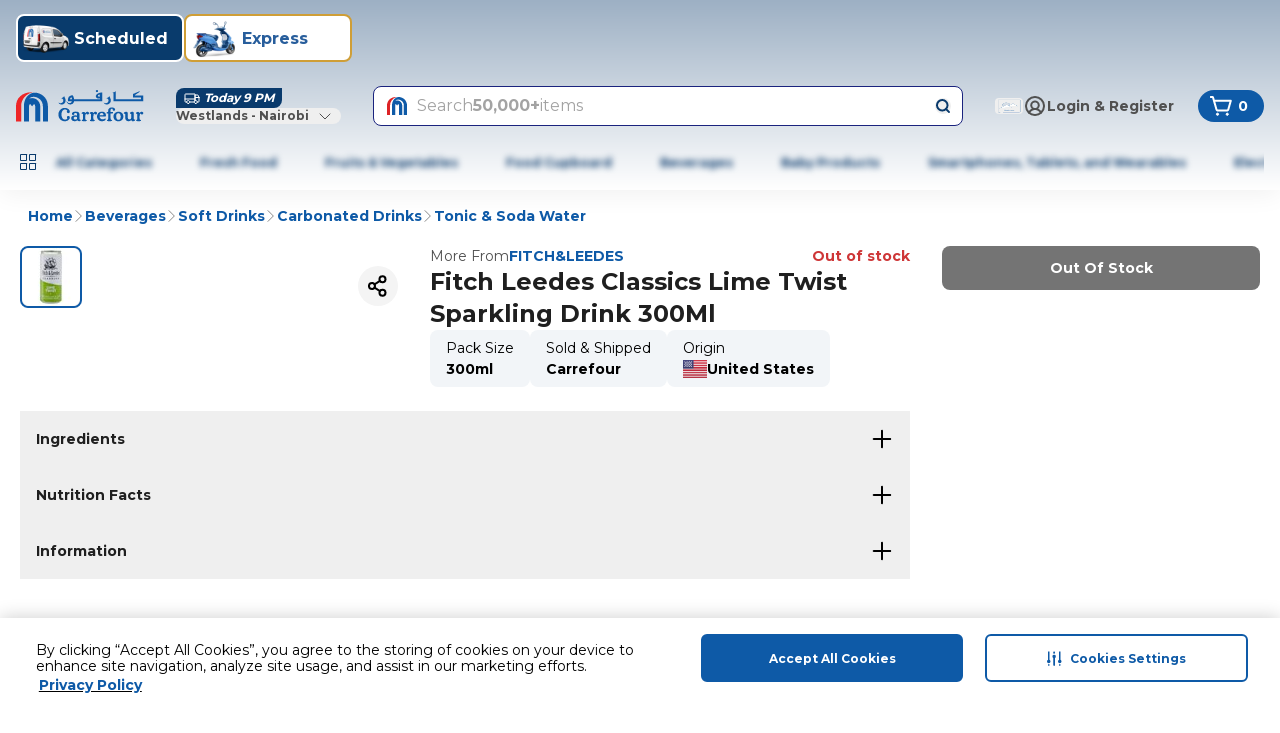

--- FILE ---
content_type: application/javascript
request_url: https://cdn.mafrservices.com/mafrp-web/_next/static/chunks/8278-13589181882f3514.js
body_size: 11435
content:
"use strict";(self.webpackChunk_N_E=self.webpackChunk_N_E||[]).push([[8278],{21032:function(e,t,a){var l,n;a.d(t,{N:function(){return l},Q:function(){return n}}),(l||(l={})).RichRelevanceProductCarousel="RichRelevanceProductCarousel",(n||(n={})).RichRelevanceProductCarousel="rr-product-carousel"},8278:function(e,t,a){a.d(t,{N:function(){return v}});var l=a(2406),n=a(54377),r=a(92622),o=a(7653),s=a(42624),i=a(403),c=a(92930),d=a(42810),m=a(84051),u=a(21032);let p=(e,t)=>(0,o.useMemo)(()=>{let a={},l={},n={};return{placementDataOfCarousel:e.flatMap(e=>{if("component_template"in e){let l=e.type;return[c.j.RR_FLEXI_COLLECTION,c.j.RR_PRODUCTS_CAROUSEL].includes(e.component_template.uid)?e.components.map(n=>{let{filters:r,placementId_web:o=""}=n,s={placement:(0,d.SH)(t,o)},i=e.component_template.uid===c.j.RR_PRODUCTS_CAROUSEL?l:"";return a[s.placement]=null!=i?i:"",r&&(s.filters=r),s}):[]}return[u.N.RichRelevanceProductCarousel,u.Q.RichRelevanceProductCarousel,m.e1.RRFlexiCollection,m.e1.TakeoverRRProductCarousel].includes(e.uid)?Array.isArray(e.componentDTO)?(e.uid.includes(m.e1.TakeoverRRProductCarousel)&&g(l,e,e.componentDTO[0].placementId||"",e.takeOverMetaData,e.uid),x(e.componentDTO,a,n,e.uid)):h(e.componentDTO.placementId||"",a,n,e.uid):[]}),placementIdToUidMap:n,productCardConfig:a,commonAdtechAnalyticsDataRecord:l}},[e,t]),x=(e,t,a,l)=>e.map(e=>{let{placementId:n="",filters:r}=e;return t[n]=s.xi.REGULAR,a&&l&&n&&(a[n]=l),{placement:n,filters:r}}),h=(e,t,a,l)=>(t[e]=s.xi.REGULAR,l&&e&&(a[e]=l),[{placement:e}]),g=(e,t,a,l,n)=>{a&&(e[a]={isSponsored:!!(null==l?void 0:l.isAdtech),sponsoredCampaignInfo:(0,i.NV)(t.analyticsTitle)||"",sponsoredAdType:(0,i.NV)(n)||""})};var f=a(65669);let v=function(e){let t=arguments.length>1&&void 0!==arguments[1]?arguments[1]:"",{productType:a=""}=(0,l.oG)(),{commonAdtechAnalyticsDataRecord:o={},placementDataOfCarousel:s,productCardConfig:i,placementIdToUidMap:c}=p(e,a),{screenName:d}=(0,f.H)(),{richRelevanceData:m,isLoading:u}=(0,n.uP)({commonAdtechAnalyticsDataRecord:o,placements:s,productType:a,productCardConfig:i,screenName:d,productIds:t,placementIdToUidMap:c});return{rrCarouselMapper:(0,r.Jl)(m),isLoading:u}}},95214:function(e,t,a){var l,n;a.d(t,{Z:function(){return l}}),(n=l||(l={})).GoToCartCtaClicked="go_to_cart_cta_clicked",n.OrderTrackingWidgetImpression="order_tracking_widget_impression",n.OrderTrackingWidgetClick="order_tracking_widget_click",n.OrderTrackingWidgetRemoved="order_tracking_widget_removed"},1938:function(e,t,a){a.d(t,{HF:function(){return r},LQ:function(){return s},TZ:function(){return l},ZM:function(){return n},hE:function(){return o}});let l="/api/v2/home/content",n="/v3/adtech/rmp/ads/home",r="/v3/adtech/rmp/ads/clp",o="/api/v5/products",s="/v1/post-order/order-history/consignments-tracker-components"},84051:function(e,t,a){a.d(t,{qo:function(){return eJ},e1:function(){return i},B5:function(){return eY},zb:function(){return eK}});var l,n,r,o,s,i,c,d=a(68342),m=a(21032),u=a(27573),p=a(7653),x=a(67095),h=a(54377),g=a(33915),f=a(14462),v=a(61210),y=a(403),b=a(34874),C=a(42624),N=a(25259);(l=o||(o={})).Scrollable="SCROLLABLE",l.Static="STATIC";var j=a(6214),k=a(65669),T=a(53859);let w=e=>{let{commonAdtechAnalyticsData:t={},componentDTO:a=[],title:l="",componentIndex:n=0,eventName:r=C.qo.ViewPromotion,eventAction:o=C.qo.PromotionImpression,uid:s}=e,{screenName:i,screenType:c}=(0,k.H)(),d=(0,T.K)(a,n,s,c,t),{onViewHandler:m}=(0,j.A)({analyticsProducts:d,title:(0,y.NV)(l),eventLabel:(0,y.NV)("".concat(s,"|").concat(n,"|").concat(l)),screenName:i,screenType:c,eventName:r,eventAction:o,commonProps:{component_type:(0,y.NV)(s)}});return{onViewHandler:m}},P=()=>{let{sendEvent:e}=(0,b.z$)(),{screenName:t,screenType:a}=(0,k.H)();return{handleSelectPromotionEvent:l=>{let{componentIndex:n,itemIndex:r,itemId:o,itemName:s,componentName:i,componentType:c,isSponsored:d=!1,sponsoredCampaignInfo:m="",sponsoredAdType:u=""}=l;e({event:C.qo.SelectPromotion,event_action:C.qo.PromotionClick,event_category:C.OZ.EnhancedECommerce,event_label:"".concat(a,"|").concat(n,"|").concat((0,y.NV)(i))},{screen_type:a,screen_name:t,component_type:(0,y.NV)(c),ecommerce:{creative_slot:n.toString(),promotion_id:o,promotion_name:(0,y.NV)(s),items:[{index:r,item_list_id:"".concat(a,"|").concat((0,y.NV)(c)),item_list_name:"".concat(a,"|").concat((0,y.NV)(c)),is_sponsored:d,...d&&{sponsored_campaign_info:m,sponsored_ad_type:u},promotion_tag:"not_applicable",...(0,y.LG)()}]}})}}},I=(e,t)=>{if(e.length<=9)return e;let a=e.length%t;return a>0?e.slice(0,e.length-a):e},S=function(e,t){let a,l=!(arguments.length>2)||void 0===arguments[2]||arguments[2],n=[...e].sort((e,t)=>e.position-t.position),r=Math.min(t,Math.floor(n.length/9));if(!l)return[I(n,9)];if(r>1){let e=I(n,r),t=e.length/r;a=Array.from({length:r},(a,l)=>e.slice(l*t,(l+1)*t))}else a=[n];return a},A=e=>{let{categoryCircle:t,isDesktop:a,categoryTileVariant:l,itemIndex:n,onViewHandler:r,rowIndex:o,rowLength:s,componentIndex:i,analyticsTitle:c,uid:d}=e,{id:m,fontColor:p,mediaUrl:x,ctaUrl:f,ctaUrlType:v,title:y,backgroundColor:b}=t,{addPrefixOnDeepLink:C}=(0,h.my)(),{handleSelectPromotionEvent:j}=P();return f&&x?(0,u.jsx)(N.df,{onChange:e=>{e&&r(n+o*s)},threshold:.8,children:(0,u.jsx)(g.A,{customStyles:{color:p},href:C(f,v),isActive:!1,onClickHandler:()=>{j({componentIndex:i,itemIndex:n,itemId:m,itemName:y,componentName:c,componentType:d})},size:a?"large":"semi-medium",thumbnail:x,thumbnailBackgroundColor:b,thumbnailClassName:"border-none",title:y,titleClassName:"text-primary text-xs md:text-lg font-bold",variant:l},m)},m):null};var _=a(42633),D=a(71522),R=a(67754),L=a(76317),V=a(92515),E=a(69389),O=a(19415);let B=e=>{let{searchParameters:t,screenName:a,itemListName:l,itemListId:n,componentUid:r}=e,{state:o,setTrue:s,setFalse:i}=(0,O.zj)(),[c,d]=(0,p.useState)([]),m=(0,h.U7)(),{maxPrice:u,minPrice:x,filters:g}=t,f=(0,h.u7)(),v=(0,h.Qh)(),y=(0,h.NE)(),b=(0,E.useTranslations)();return(0,p.useEffect)(()=>{(async()=>{try{s();let{products:e}=await (0,L.s)({keyword:"*",maxPrice:u,minPrice:x,pageSize:10,filter:g},{});d(e)}finally{i()}})()},[]),{isLoading:o,products:(0,V.ej)(c,{t:b,discountBadgePercentageThreshold:f,isShareSupportedCountry:m,sharePriceConfig:v,isShareUser:y,screenName:a,isProductLarge:!0,itemListId:n,itemListName:l,componentUid:r}),analyticsProducts:(0,V.wz)(c,{t:b,discountBadgePercentageThreshold:f,isShareUser:y,sharePriceConfig:v,isShareSupportedCountry:m,itemListName:l,itemListId:n})}},U=(0,p.memo)(e=>{var t;let{componentDTO:a,analyticsTitle:l,componentStylingAttributes:{gradientStartColor:n="",gradientEndColor:r="",gradientStyle:o="",backgroundColor:s=""},parentClassName:i="",deviceType:c,additionalProps:m,title:p,variant:x="large",uid:h}=e,{viewAllCta:g,viewAllText:f}=m,v=(0,R.useRouter)(),{searchParameters:N={minPrice:"0",maxPrice:"0",filters:""},name:j}=null!==(t=a[0])&&void 0!==t?t:{},{screenName:T,screenType:w}=(0,k.H)(),{sendCustomEvent:P}=(0,b.dm)(),I="".concat(w,"|").concat((0,y.NV)(l)),S="".concat(w,"|").concat((0,y.NV)(h)),{isLoading:A,products:L,analyticsProducts:V}=B({searchParameters:N,screenName:T,itemListId:I,itemListName:S,componentUid:h}),E=(0,y.Np)(n,r,o,s,c);return A?(0,u.jsx)(D.q,{variant:"large"}):L.length?(0,u.jsx)(_.Y,{allowRedirectionToPDP:!0,analyticsProducts:V,analyticsProps:{viewTrackingEventLabel:S},carouselWrapperStyling:E,carrouselHeader:(0,u.jsx)(d.S,{linkText:f,linkUrl:(0,y.Ef)(g),seeAllClickHandler:e=>{let{linkUrl:t}=e;P({eventLabel:(0,y.NV)("".concat(h,"|").concat(l)),eventAction:C.qo.SeeAllClick,componentType:h}),v.push(t)},strategyName:p}),parentClassName:i,products:L,screenName:T,screenType:w,title:p,uid:h,variant:x},j):null});U.displayName="ComboBundleCarousel";var M=a(91034),z=a(2004),H=a(79169),Z=a(69975),F=a(7328),q=a(72887),G=a(39265),W=a(2406),Q=a(14591),$=a(1938);let Y=async e=>{let{body:t}=e;try{return(await Q.M.request({url:$.hE,method:C.K7.Post,data:t})).data}catch(e){throw(0,y.H)(e),e}},J=e=>{let{productIdsWithFilters:t,screenName:a,itemListId:l,itemListName:n,componentUid:r,commonAdtechAnalyticsData:o}=e,s=(0,E.useTranslations)(),[i,c]=(0,p.useState)([]),[d,m]=(0,p.useState)(!0),u=(0,q.U7)(),x=(0,q.u7)(),h=(0,q.Qh)(),g=(0,G.N)(),f=(0,p.useMemo)(()=>t.map(e=>{let{productId:t,id:a,...l}=e;return{...l,id:t||a}}),[t]);return(0,p.useEffect)(()=>{0!==t.length&&(async()=>{try{m(!0);let{langCode:e,latitude:t,longitude:a,currency:l}=(0,W.Rf)(),n=await Y({body:{displayCurr:l,locationParams:{latitude:t,longitude:a},products:f,lang:e,requireSponsProducts:!1}});c(n.data.products)}finally{m(!1)}})()},[s,a,x,u,h,g,t,f]),{isLoading:d,products:(0,V.ej)(i,{t:s,discountBadgePercentageThreshold:x,isShareSupportedCountry:u,sharePriceConfig:h,isShareUser:g,screenName:a,isProductLarge:!0,itemListId:l,itemListName:n,componentUid:r,commonAdtechAnalyticsData:o}),analyticsProducts:(0,V.wz)(i,{t:s,discountBadgePercentageThreshold:x,isShareUser:g,sharePriceConfig:h,isShareSupportedCountry:u,itemListId:l,itemListName:n,commonAdtechAnalyticsData:o})}},K=(0,p.memo)(e=>{var t;let a=(0,R.useRouter)(),{sendCustomEvent:l}=(0,b.dm)(),{additionalProps:n,analyticsTitle:r,componentDTO:o,commonAdtechAnalyticsData:s={},componentStylingAttributes:{gradientStartColor:i="",gradientEndColor:c="",gradientStyle:m="",backgroundColor:p=""},deviceType:x,parentClassName:h,title:g,uid:f,variant:v="large"}=e,{mediaIcon:N,viewAllCta:j,viewAllText:T}=n,{products:w=[],name:P="",timer:I,fontColor:S}=null!==(t=o[0])&&void 0!==t?t:{},{screenName:A,screenType:L}=(0,k.H)(),V="".concat(L,"|").concat((0,y.NV)(r)),E="".concat(L,"|").concat((0,y.NV)(f)),{isLoading:O,products:B,analyticsProducts:U}=J({screenName:A,productIdsWithFilters:w,itemListName:E,itemListId:V,componentUid:f,commonAdtechAnalyticsData:s}),M=(0,y.Np)(i,c,m,p,x);return O?(0,u.jsx)(D.q,{variant:v}):B.length?(0,u.jsx)(_.Y,{allowRedirectionToPDP:!0,analyticsProducts:U,analyticsProps:{viewTrackingEventLabel:E},carouselWrapperStyling:M,carrouselHeader:(0,u.jsx)(d.S,{linkText:T,linkUrl:(0,y.Ef)(j),mediaIcon:N,seeAllClickHandler:e=>{let{linkUrl:t}=e;l({eventLabel:(0,y.NV)("".concat(f,"|").concat(r)),eventAction:C.qo.SeeAllClick,componentType:f}),a.push(t)},strategyName:g,timer:I}),fontColor:S,parentClassName:h,products:B,screenName:A,screenType:L,title:g,uid:f,variant:v},P):null});K.displayName="ManualProductCarousel";var X=a(14297),ee=a(92774),et=a(87659),ea=a(70047);let el=(0,ea.j)("",{variants:{variant:{default:"h-[256px] w-[192px] rounded-xl md:h-[392px] md:w-[240px]","takeover-rich-card":"size-[106px]"}},defaultVariants:{variant:"default"}}),en=(0,ea.j)("relative",{variants:{variant:{default:"","takeover-rich-card":"overflow-hidden rounded-lg"}},defaultVariants:{variant:"default"}}),er=(0,ea.j)("",{variants:{variant:{default:"absolute left-0 top-0 p-md","takeover-rich-card":"absolute left-1/2 top-0 w-full -translate-x-1/2 transform pt-2xs text-center"}},defaultVariants:{variant:"default"}}),eo=e=>{let{addPrefixOnDeepLink:t,analyticsTitle:a,card:l,commonAdtechAnalyticsData:n={},componentIndex:r,handleSelectPromotionEvent:o,height:s,itemIndex:i,uid:c,variant:d="default",width:m}=e,{backgroundColor:p,ctaUrl:x,ctaUrlType:h,fontColor:g,id:v,mediaUrl:y,name:b,subtitle:C,title:N}=l,j=Number(s)||0,k=Number(m)||0,T="takeover-rich-card"===d?"takeover-rich-card":"default";return(0,u.jsx)(ee.CarouselItem,{className:"basis-1/7","data-testid":"rich-category-card",index:i,children:(0,u.jsx)(et.default,{href:t(x,h),onClick:()=>{o({componentIndex:r,itemIndex:i,itemId:v,itemName:b,...n,componentName:a,componentType:c})},children:(0,u.jsxs)("div",{className:en({variant:T}),style:p?{backgroundColor:p}:{},children:[(0,u.jsx)(H.Image,{alt:"",className:el({variant:T}),height:j,loading:"lazy",src:y,width:k}),N?(0,u.jsxs)("div",{className:er({variant:T}),style:{color:g},children:[(0,u.jsx)(f.Z,{variant:"default"===T?"lg":"sm",weight:"default"===T?"bold":"medium",children:N}),C?(0,u.jsx)(f.Z,{children:C}):null]}):null]})})})},es=e=>{let{additionalProps:t,analyticsTitle:a,commonAdtechAnalyticsData:l={},componentDTO:n,title:r,uid:o,variant:s="default"}=e,{height:i="",index:c,viewAllCta:d,viewAllCtaType:m,viewAllText:p,width:x=""}=t,{addPrefixOnDeepLink:g}=(0,h.my)(),{sendCustomEvent:j}=(0,b.dm)(),k=(0,y.Mg)(),{handleSelectPromotionEvent:T}=P(),{onViewHandler:I}=w({componentDTO:n,title:a,commonAdtechAnalyticsData:l,componentIndex:c,uid:o}),S=n.filter(e=>!!e.ctaUrl&&!!e.mediaUrl);return S.length?(0,u.jsxs)("div",{className:"flex w-full flex-col gap-md",children:[r?(0,u.jsxs)("div",{className:"flex justify-between gap-md",children:[(0,u.jsx)(f.Z,{className:"text-lg md:text-xl",weight:"bold",children:r}),d?(0,u.jsx)(v.r,{className:"text-md font-bold capitalize text-primary",href:g(d,m),onClick:()=>{j({eventLabel:(0,y.NV)("".concat(o,"|").concat(a)),eventAction:C.qo.SeeAllClick,componentType:o})},children:p}):null]}):null,(0,u.jsxs)(M.Carousel,{opts:{direction:k},children:[(0,u.jsx)(z.CarouselContent,{children:S.map((e,t)=>(0,u.jsx)(N.df,{className:"flex shrink-0 rounded-sm",onChange:e=>{e&&I(t)},threshold:.8,children:(0,u.jsx)(eo,{addPrefixOnDeepLink:g,analyticsTitle:a,card:e,commonAdtechAnalyticsData:l,componentIndex:c,handleSelectPromotionEvent:T,height:i,itemIndex:t,uid:o,variant:s,width:x},e.id)},e.id))}),(0,u.jsx)(X.J,{})]})]}):null};var ei=a(52059),ec=a(10358),ed=a(7015),em=a(25338),eu=a(15466),ep=a(95214);let ex=e=>{let{ctaUrl:t,ctaUrlText:a,ctaUrlType:l,description:n,fontColor:r,isWithCart:o=!1,subtitle:s,shipmentType:i}=e,c=(0,R.useRouter)(),{addPrefixOnDeepLink:d}=(0,h.my)(),{sendCustomEvent:m}=(0,b.dm)();return(0,u.jsxs)("div",{className:"flex flex-col gap-xs md:flex-row md:items-center md:justify-between",children:[(0,u.jsxs)("div",{className:"flex flex-col gap-2xs",style:{color:r},children:[(0,u.jsx)(f.Z,{weight:"bold",children:s}),(0,u.jsx)(f.Z,{variant:"sm",children:n})]}),o&&t&&a?(0,u.jsxs)(eu.z,{className:"max-h-[40px] gap-sm",onClick:()=>{m({eventLabel:(0,y.NV)("shipment_closed|".concat(i)),eventAction:ep.Z.GoToCartCtaClicked,componentType:C._L.CtaButton});let e=d(t,l);e&&c.push(e)},size:"md",variant:"outline",children:[(0,u.jsx)(em.w7,{color:"primary"})," ",a]}):null]})},eh=e=>{let{backgroundColor:t,fontColor:a,mediaIcon:l,title:n}=e;return(0,u.jsxs)("div",{className:"absolute left-0 top-0 flex items-center gap-2xs rounded-br-sm rounded-tl-xs bg-orange-400 px-2xs",style:{backgroundColor:t,color:a},children:[(0,u.jsx)(H.Image,{alt:"",className:"shrink-0",height:16,src:l,width:16}),(0,u.jsx)(f.Z,{weight:"bold",children:n})]})},eg=e=>e?{height:167,width:167}:{height:223,width:318},ef=(e,t)=>{let a=e.length;return Math.min(t&&a%2?a-1:a,4)};var ev=a(26885);let ey=(0,p.memo)(e=>{let{adtechStoreKey:t,placementId:a,page:l,...n}=e,{carousel:{headerName:r,products:o=[],analyticsProducts:s=[]}}=(0,ev.L)(e=>{var l;return{carousel:(null===(l=e.adtechCarousels[t])||void 0===l?void 0:l[a])||{}}});return(0,u.jsx)(u.Fragment,{children:o.length>0&&(0,u.jsx)(_.Y,{analyticsProducts:s,products:o,screenType:l,title:r||"sponsored",...n})})});ey.displayName="SponsoredCarousel";var eb=a(74937),eC=a(45202);let eN=()=>(0,eC.SS)(C.W).on;var ej=a(40147);let ek=()=>(0,eC.SS)(C.T).on;var eT=a(72133),ew=a(3368);let eP=(0,p.forwardRef)((e,t)=>{let{className:a,children:l,...n}=e;return(0,u.jsx)("div",{className:(0,x.cn)("shrink-0",a),ref:t,...n,children:l})});eP.displayName="BannerCarouselItem";var eI=a(95247);let eS=(0,p.memo)(e=>{let{className:t="",adTechComponents:a,index:l,wrapInsideCarousel:n=!1,uid:r}=e,{adtechPageType:o}=(0,ej.B)(),s=(0,eb.t)(o),{isDesktop:i}=(0,eI.useScreenSize)(),{screenName:c,screenType:d}=(0,k.H)(),{placementId:m="",id:p}=a[0]||{},{adTechBanner:x={}}=(0,ew.L)(e=>({adTechBanner:e.adtechBanners[s]})),h=x[m],g=i?null==h?void 0:h.desktop_background_image:null==h?void 0:h.mobile_background_image,f=(0,u.jsx)(eT.B,{className:t,...h,screenName:c,screenType:d,placementId:m,index:l,uid:r,promotionId:p});return g?n?(0,u.jsx)(eP,{className:"w-full","data-testid":"home-adtech-banner-carousel-item",children:f}):f:null});eS.displayName="HomeAdtechBanner";let eA=(0,p.memo)(e=>{let{adTechComponents:t,uid:a}=e;return ek()?(0,u.jsx)(eS,{adTechComponents:t,className:"aspect-[164/55] rounded-xl md:aspect-[44/7]",uid:a}):null});eA.displayName="AdtechMonetizationBannerWithFeatureFlag";var e_=a(13162);let eD=()=>(0,eC.SS)(C.ic).on,eR=(e,t)=>{let a=eD(),{adtechPageType:l}=(0,ej.B)(),n=(0,eb.t)(l),{isDesktop:r}=(0,O.eI)(),{adTechBanners:o={}}=(0,ev.L)(e=>({adTechBanners:e.adtechBanners[n]}));return(0,p.useMemo)(()=>{let l=Array.isArray(e)?[...e]:[],n=Object.keys(o).length>0;return a&&n&&(Array.isArray(t)?t:[]).forEach(e=>{var t,a,n;let s=null!==(a=o[null!==(t=e.placementId)&&void 0!==t?t:""])&&void 0!==a?a:{},i=!!s.redirect_url,c=!!(r?s.desktop_background_image:s.mobile_background_image),d=e.backgroundImage&&e.ctaUrl;if(!(i&&c)&&!d)return;let m=null!==(n=e.position)&&void 0!==n?n:0;m>=0?l.splice(m,0,e):l.push(e)}),l},[e,o,t,a,r])};var eL=a(80976);let eV=e=>{let{backgroundImage:t,ctaUrl:a,ctaUrlType:l,priority:n=!1,index:r,isDesktop:o,isSponsored:s=!1,sponsoredCampaignInfo:i="",sponsoredAdType:c="",name:d,onViewHandler:m,componentIndex:x,itemId:g,itemName:f,componentName:v,uid:y}=e,[b,C]=(0,p.useState)(!0),{addPrefixOnDeepLink:j}=(0,h.my)(),{ref:k,inView:T}=(0,N.YD)({threshold:.5});(0,p.useEffect)(()=>{T&&m(r)},[T]);let{handleSelectPromotionEvent:w}=P(),I=()=>{C(!1)},S=()=>(0,u.jsx)(H.Image,{alt:d,className:"size-full",height:o?280:110,onLoad:I,priority:n,src:t,width:0});return(0,u.jsxs)(u.Fragment,{children:[b?(0,u.jsx)(eL.O,{className:"size-full"}):null,a?(0,u.jsx)(et.default,{href:j(a,l),onClick:()=>{w({componentIndex:x,isSponsored:s,sponsoredCampaignInfo:i,sponsoredAdType:c,itemIndex:r,itemId:g,itemName:f,componentName:v,componentType:y})},ref:k,children:S()}):S()]})};var eE=a(12907),eO=a(33611),eB=a(49607),eU=e=>{var t;let a=(0,eB.Z)(e),{homeContentData:l}=(0,eO.o)(e=>({homeContentData:e.homeContentData})),{homeContent:n=[[]]}=null!==(t=l[a])&&void 0!==t?t:{},[r]=n;return 0===r.length};let eM=e=>{let{additionalProps:t,analyticsTitle:a,componentDTO:l=[],uid:n}=e,{selectedTabData:{selectedTabId:r=""},setTakeOverMetaData:o}=(0,eE.N)(e=>({selectedTabData:e.selectedTabData,setTakeOverMetaData:e.setTakeOverMetaData})),{sendCustomEvent:s}=(0,b.dm)(),i=eU(),{addStoreIdAndLangCodePrefix:c}=(0,h.my)(),{ctaButtonData:d,ctaUrl:m,ctaUrlType:u,takeOverMetaData:x,index:g=0}=null!=t?t:{},f=!!(null==x?void 0:x.isAdtech),v=null!=x?x:{globalTabsBackgroundGradientDirection:"",globalTabsBackgroundGradientStart:"",globalTabsBackgroundGradientEnd:"",areaBImageUrl:""},N=!!v.globalTabsBackgroundGradientDirection&&!!v.globalTabsBackgroundGradientStart&&!!v.globalTabsBackgroundGradientEnd;(0,p.useEffect)(()=>{N&&!i&&o(r,v)},[r,v,N,i]);let{onViewHandler:j}=w({componentDTO:[{ctaUrl:m,id:l[0].name,name:(0,y.NV)(l[0].name),uid:n}],commonAdtechAnalyticsData:{isSponsored:f,sponsoredCampaignInfo:(0,y.NV)(a||""),sponsoredAdType:(0,y.NV)(n||"")},title:(0,y.NV)(a||""),componentIndex:g,uid:n});return{ctaButtonData:{bgColor:(null==d?void 0:d.bgColor)||"",fontColor:(null==d?void 0:d.fontColor)||"",text:(null==d?void 0:d.text)||""},ctaUrl:m,ctaUrlType:u,index:g,isAdtech:f,takeOverMetaData:v,isValidGradientInfo:N,handleCtaClick:()=>{s({eventLabel:(0,y.NV)("".concat(n,"|").concat(g,"|").concat(a)),eventAction:C.qo.CtaButtonClick,componentType:C._L.CtaButton})},onViewHandler:j,addStoreIdAndLangCodePrefix:c}};(n=s||(s={})).TakeoverCategoryBanners="takeover-category-banners",n.TakeoverManualProductCarousel="takeover-manual-product-carousel",n.TakeoverRRProductCarousel="takeover-rr-product-carousel";let ez=e=>{let{componentStylingAttributes:t,uid:a,deviceType:l,analyticsTitle:n,children:r,isSponsored:o,...i}=e,c={sponsoredAdType:(0,y.NV)(a),sponsoredCampaignInfo:(0,y.NV)(n),isSponsored:o},m={...i,componentStylingAttributes:{},deviceType:l,uid:a},{gradientStartColor:p="",gradientEndColor:x="",gradientStyle:h="",backgroundColor:g=""}=null!=t?t:{},f=(0,y.Np)(p,x,h,g,l,{borderRadius:"none"}),v=null;switch(a){case s.TakeoverRRProductCarousel:v=(0,u.jsx)(d.s,{shouldAppendProductType:!1,variant:"small",...m});break;case s.TakeoverManualProductCarousel:v=(0,u.jsx)(K,{commonAdtechAnalyticsData:c,variant:"small",...m});break;case s.TakeoverCategoryBanners:v=(0,u.jsx)(es,{commonAdtechAnalyticsData:c,...m,variant:"takeover-rich-card"});break;default:return null}return(0,u.jsxs)("div",{style:f,children:[v,r]})},eH=e=>{let{ctaButtonData:t,ctaUrl:a,ctaUrlType:l,index:n,isAdtech:r,takeOverMetaData:{areaBImageUrl:o},handleCtaClick:s,onViewHandler:i,addStoreIdAndLangCodePrefix:c}=eM(e),{analyticsTitle:d="",uid:m,componentDTO:p=[]}=e,{bgColor:x,fontColor:h,text:g}=t;return(0,u.jsxs)("div",{className:"-mx-md flex flex-col",children:[o?(0,u.jsx)(eV,{backgroundImage:o,componentIndex:n,componentName:(0,y.NV)(d),ctaUrl:a,ctaUrlType:l,index:0,isDesktop:!1,isSponsored:r,itemId:(0,y.NV)(p[0].name||""),itemName:(0,y.NV)(p[0].name||""),name:(0,y.NV)(d),onViewHandler:i,sponsoredAdType:(0,y.NV)(m),sponsoredCampaignInfo:(0,y.NV)(d),uid:m}):null,(0,u.jsx)(ez,{isSponsored:r,...e,children:a&&g?(0,u.jsx)("div",{className:"mb-xs mt-sm flex justify-center",children:(0,u.jsx)(et.default,{className:"rounded-lg px-md py-xs",href:c(a),onClick:s,style:{backgroundColor:x,color:h},children:(0,u.jsx)(f.Z,{children:g})})}):null})]})};eH.displayName="Takeover";var eZ=a(3932),eF=a(72993);a(71922);var eq=a(8709),eG=a(73654),eW=a(84455),eQ=a(51691),e$=a(19571);(r=i||(i={})).CategoryCircleManual="category-circle-manual",r.ComboBundle="combo-bundle-component",r.DailyOffer="daily-offers",r.LimitedTimeOffer="limited-time-offer",r.ManualProductCarouselV2="manual-product-carousel-v2",r.MonetizationBanner="monetisation-banner",r.ProductListings="product-listing",r.RichCategoryCardCarousel="rich-category-card-carousel",r.RRFlexiCollection="rr-flexi-collection",r.SlimHeroBanner="slim-hero-banner",r.SpecialityComponent="speciality-component",r.SomethingForEveryone="something-for-everyone",r.SponsoredCarousel="sponsored-carousel",r.StoreInformationComponent="information-component",r.StripBanner="strip-banner",r.TakeoverCategoryBanners="takeover-category-banners",r.TakeoverManualProductCarousel="takeover-manual-product-carousel",r.TakeoverRRProductCarousel="takeover-rr-product-carousel";let eY={"category-circle-manual":e=>{let{componentDTO:t,deviceType:a,title:l,additionalProps:n,analyticsTitle:r,uid:s}=e,{maxRows:i,viewAllCta:c,viewAllCtaType:d,viewAllText:m,displayMode:p=o.Scrollable,type:g,index:N}=n,{addPrefixOnDeepLink:j}=(0,h.my)(),{sendCustomEvent:k}=(0,b.dm)(),{isDesktop:T}=a,P=null==g?void 0:g.toLowerCase(),I=p===o.Scrollable,_=S(t,i,I),{onViewHandler:D}=w({componentDTO:_.flat(),title:r,componentIndex:N,uid:s});return(0,u.jsxs)("div",{className:"flex w-full flex-col",children:[l?(0,u.jsxs)("div",{className:"mb-md flex justify-between gap-md",children:[(0,u.jsx)(f.Z,{className:"text-md md:text-xl",weight:"bold",children:l}),c?(0,u.jsx)(v.r,{className:"text-md font-bold capitalize text-primary",href:j(c,d),onClick:()=>{k({eventLabel:(0,y.NV)("".concat(s,"|").concat(r)),eventAction:C.qo.SeeAllClick,componentType:s})},children:m}):null]}):null,(0,u.jsx)("div",{className:(0,x.cn)("flex flex-col gap-md",{"overflow-x-auto no-scrollbar":I}),children:_.map((e,t)=>{var a;let l=null===(a=e[0])||void 0===a?void 0:a.id;return(0,u.jsx)("div",{className:(0,x.cn)("flex gap-xs",{"flex-wrap":!I}),children:e.map((a,l)=>{let{id:n}=a;return(0,u.jsx)(A,{analyticsTitle:r,categoryCircle:a,categoryTileVariant:P,componentIndex:N,isDesktop:T,itemIndex:l,onViewHandler:D,rowIndex:t,rowLength:e.length,uid:s},n)})},l)})})]})},"combo-bundle-component":U,"daily-offers":e=>{let{componentDTO:t,title:a,additionalProps:l,analyticsTitle:n,uid:r}=e,{addPrefixOnDeepLink:o}=(0,h.my)(),{index:s,viewAllText:i,viewAllCta:c,viewAllCtaType:d}=l,m=(0,y.Mg)(),{sendCustomEvent:p}=(0,b.dm)(),{onViewHandler:g}=w({componentDTO:t,title:n,componentIndex:s,uid:r}),{handleSelectPromotionEvent:j}=P();if(!Array.isArray(t)||0===t.length)return null;let k=t.filter(e=>e.mediaUrl);return(0,u.jsxs)("div",{className:"flex w-full flex-col gap-xs md:gap-md",children:[a?(0,u.jsxs)("div",{className:"flex justify-between gap-md",children:[(0,u.jsx)(f.Z,{className:"text-md md:text-xl",weight:"bold",children:a}),c?(0,u.jsx)(v.r,{className:"text-md font-bold capitalize text-primary",href:o(c,d),onClick:()=>{p({eventLabel:(0,y.NV)("".concat(r,"|").concat(n)),eventAction:C.qo.SeeAllClick,componentType:r})},children:i}):null]}):null,(0,u.jsxs)(M.Carousel,{opts:{direction:m},children:[(0,u.jsx)(z.CarouselContent,{className:"flex gap-xs md:gap-md",children:k.map((e,t)=>{let{badgeBackgroundColor:a,badgeFontColor:l,badgeText:i,borderColor:c,ctaUrl:d,ctaUrlType:m,mediaUrl:p,id:h,name:y}=e;return(0,u.jsx)(N.df,{className:(0,x.cn)({"ml-md":!t}),onChange:e=>{e&&g(t)},threshold:.8,children:(0,u.jsx)(v.r,{href:o(d,m),onClick:()=>{j({componentIndex:s,itemIndex:t,itemId:h,itemName:y,componentName:n,componentType:r})},children:(0,u.jsxs)("div",{className:"relative h-[136px] w-[106px] rounded-xl border-md border-primary-hover p-2xs md:h-[378px] md:w-[295px]",style:c?{borderColor:c}:{},children:[i?(0,u.jsx)("div",{className:"absolute left-1/2 top-px min-h-md -translate-x-1/2 whitespace-nowrap rounded-b-md bg-white px-2xs py-3xs rtl:translate-x-1/2",style:{backgroundColor:a,color:l},children:(0,u.jsx)(f.Z,{className:"text-xs md:text-md",weight:"bold",children:i})}):null,(0,u.jsx)(H.Image,{alt:"",className:"size-full rounded-md","data-testid":"Daily-Offer-image",height:0,src:p,width:0})]})},h)},h)})}),k.length>4&&(0,u.jsxs)(u.Fragment,{children:[(0,u.jsx)(Z.CarouselPrevious,{className:"top-[45%] hidden md:block"}),(0,u.jsx)(F.CarouselNext,{className:"top-[45%] hidden md:block"})]})]})]})},"limited-time-offer":K,"manual-product-carousel-v2":K,"monetisation-banner":eA,"product-listing":e=>{let{uid:t,additionalProps:{pagePath:a},deviceType:l,title:n}=e,r=(0,e$.d)(!1),{isDesktop:o}=(0,O.eI)(),[s,i]=(0,p.useState)(""),{setProducts:c,setProductLoading:d,products:m,setPagination:x,sorts:h,setCategoryId:g,isProductLoading:v=!1,setSorts:b,setTotalProductsCount:C}=(0,eQ.P)(e=>({products:e.products,setProducts:e.setProducts,isProductLoading:e.isProductLoading,sorts:e.sorts,setSorts:e.setSorts,setPagination:e.setPagination,setCategoryId:e.setCategoryId,setProductLoading:e.setProductLoading,setTotalProductsCount:e.setTotalProductsCount}));return((0,p.useEffect)(()=>{let e=async()=>{d(!0);try{let{products:e,sorts:t,totalProducts:l,pagination:n={currentPage:0,pageSize:0,totalPages:0},algoliaQueryID:r}=await (0,L.s)({currentPage:0,categoryId:a,pageSize:40,requireSponsProducts:!0,verticalCategory:!1,needVariantsData:!0,needFilter:!1,responseWithCatTree:!1,depth:3},{},{url:eW.jC});c(e),b(t),x(n),C(l),i(r)}catch(e){(0,y.H)(e,"".concat(t," -> Error fetching products:"))}finally{d(!1)}};g(a),e()},[a]),(null==m?void 0:m.length)||v)?(0,u.jsxs)("div",{children:[(0,u.jsxs)("div",{className:"max-w mb-sm flex items-center justify-between",children:[n?(0,u.jsx)(f.Z,{className:"md:text-xl ",weight:"bold",children:n}):null,o?(0,u.jsx)(eq.S,{sortFilters:h||[]}):(0,u.jsx)(eZ.n,{allFacets:[],eligibleTypesOfFilters:["sortedFilters"],sortedFilters:h||[]})]}),v?(0,u.jsx)(eG.L,{productCountPerRow:l.isMobile?2:r}):(0,u.jsx)(eF.c,{adtechPlacementAndData:{},algoliaQueryID:s,breadCrumb:[],className:"!mx-sm md:!mx-0",listRowClassname:"sm:justify-between",overrideProductCount:r,productTileBannerConfig:{},products:m||[],richRelevanceClassname:"block max-w-full md:mb-0 md:ml-0 md:mr-xl md:max-w-full lg:max-w-full"})]}):null},"rich-category-card-carousel":es,"rr-flexi-collection":e=>{var t;return(0,u.jsx)(ei.y,{additionalProps:e.additionalProps,analyticsTitle:e.analyticsTitle,componentData:null!==(t=e.componentDTO)&&void 0!==t?t:[],parentClassName:e.parentClassName,rrCarouselLoading:e.rrCarouselLoading,rrCarouselMapper:e.rrCarouselMapper,uid:e.uid})},"slim-hero-banner":e=>{var t,a,l;let{additionalProps:n,adTechComponents:r,analyticsTitle:o,componentDTO:s,deviceType:i,title:c,uid:d}=e,m=eR(s,r),{index:p,priority:h=!1}=n,{onViewHandler:g}=w({componentDTO:m,title:o,componentIndex:p,uid:d});if(0===m.length)return null;let v=(0,y.Mg)();return(0,u.jsxs)("div",{className:"flex w-full flex-col gap-xs md:gap-md",children:[c?(0,u.jsx)(f.Z,{className:"text-md md:text-xl",weight:"bold",children:c}):null,(0,u.jsx)("div",{className:"relative w-full",children:m.length>1?(0,u.jsx)(e_.BannerCarousel,{autoplay:!0,autoplayDelay:5e3,direction:v,dotsPosition:"bottom",loop:!0,showArrows:i.isDesktop,showDots:!0,children:m.map((e,t)=>e.backgroundImage?(0,u.jsxs)(eP,{className:"relative h-[110px] w-full md:h-[280px]",children:[(0,u.jsx)(eV,{backgroundImage:e.backgroundImage,componentIndex:p,componentName:o,ctaUrl:e.ctaUrl,ctaUrlType:e.ctaUrlType,index:t,isDesktop:i.isDesktop,itemId:e.id,itemName:e.name,name:e.name,onViewHandler:g,priority:h,uid:d}),e.placementId?(0,u.jsx)(eS,{adTechComponents:[e],className:"absolute left-0 top-0 h-[110px] md:h-[280px]",index:t,uid:d}):null]},e.id):e.placementId&&(0,u.jsx)(eS,{adTechComponents:[e],className:"h-[110px] w-full md:h-[280px]",index:t,uid:d,wrapInsideCarousel:!0},e.id))}):(0,u.jsxs)(u.Fragment,{children:[(null===(t=m[0])||void 0===t?void 0:t.backgroundImage)?(0,u.jsx)("div",{className:"h-[110px] overflow-hidden rounded-xl md:h-[280px]",children:(0,u.jsx)(eV,{backgroundImage:m[0].backgroundImage,componentIndex:p,componentName:o,ctaUrl:m[0].ctaUrl,ctaUrlType:m[0].ctaUrlType,index:0,isDesktop:i.isDesktop,itemId:m[0].id,itemName:m[0].name,name:m[0].name,onViewHandler:g,uid:d})}):null,(null===(a=m[0])||void 0===a?void 0:a.placementId)?(0,u.jsx)(eS,{adTechComponents:[m[0]],className:(0,x.cn)("left-0 top-0 h-[110px] md:h-[280px] rounded-xl",{absolute:null===(l=m[0])||void 0===l?void 0:l.backgroundImage}),uid:d}):null]})})]})},"speciality-component":e=>{let{componentDTO:t,maxRows:a,title:l,deviceType:{isMobile:n}}=e,r=S(t,a),{addPrefixOnDeepLink:o}=(0,h.my)();return r.flat().length?(0,u.jsxs)("div",{className:"flex flex-col",children:[l?(0,u.jsx)(f.Z,{className:"mb-md md:text-xl",weight:"bold",children:l}):null,(0,u.jsx)("div",{className:"no-scrollbar flex flex-col overflow-x-auto",children:r.map(e=>{var t;let a=null===(t=e[0])||void 0===t?void 0:t.id;return(0,u.jsx)("div",{className:"flex gap-xs",children:e.map(e=>{let{id:t,title:a,mediaUrl:l,ctaUrl:r,ctaUrlType:s,fontColor:i,backgroundColor:c,borderColor:d}=e,m=o(r,s);return n?(0,u.jsx)(v.r,{href:m,children:(0,u.jsx)(ec.O,{alt:a,className:"rounded-sm !p-xs",customStyles:{color:i,borderColor:d,backgroundColor:c},imageUrl:l,text:a,titleClassName:"!font-bold"})},t):(0,u.jsx)(g.A,{customStyles:{color:i},href:m,isActive:!1,size:"large",thumbnail:l,thumbnailBackgroundColor:c,thumbnailBorderColor:d,thumbnailClassName:"p-lg",title:a,titleClassName:"text-primary text-lg font-bold"},t)})},a)})})]}):null},"something-for-everyone":e=>{let{title:t,componentDTO:a,deviceType:{isMobile:l},renderBackgroundColor:n,backgroundColor:r}=e,{addPrefixOnDeepLink:o}=(0,h.my)(),{height:s,width:i}=eg(l),c=ef(a,l);return c>1?(0,u.jsxs)("div",{className:"flex flex-col","data-testid":"something-for-everyone-container",style:n?{backgroundColor:r}:{},children:[t?(0,u.jsx)(f.Z,{className:"mb-md text-md md:text-xl",weight:"bold",children:t}):null,(0,u.jsx)("div",{className:"no-scrollbar flex flex-wrap gap-xs overflow-x-auto md:flex-nowrap md:gap-md",children:a.slice(0,c).map(e=>{let{ctaUrl:t,ctaUrlType:a,backgroundImage:l,title:n,fontColor:r}=e;return(0,u.jsx)("div",{children:(0,u.jsxs)(v.r,{className:"mb-sm",href:o(t,a),children:[(0,u.jsx)(H.Image,{alt:n,className:"size-[167px] rounded-md object-cover md:h-[223px] md:w-[318px] md:min-w-[250px]",height:s,src:l,width:i}),(0,u.jsx)(f.Z,{className:"mt-xs md:mt-sm md:text-lg",style:{color:r},variant:"sm",weight:"medium",children:n})]})},t)})})]}):null},"sponsored-carousel":e=>{let{adTechComponents:t,parentClassName:a,uid:l}=e,n=eN(),{adtechPageType:r}=(0,ej.B)(),{screenName:o,screenType:s}=(0,k.H)(),i=(0,E.useTranslations)(),{placementId:c=""}=t[0]||{};return n?(0,u.jsx)(ey,{adtechStoreKey:(0,eb.t)(r),allowRedirectionToPDP:!0,carrouselHeader:(0,u.jsx)(f.Z,{className:"mb-2 text-sm text-gray-600",children:i("adtech.sponsored")}),page:s,parentClassName:a,placementId:c,screenName:o,uid:l}):null},"information-component":e=>{let{componentDTO:t}=e,{totalUnitCount:a}=(0,ed.P)(e=>e),l=a>0,n=t.find(e=>e.isWithCart===l);if(!n)return null;let{backgroundColor:r,borderColor:o,ctaUrl:s,ctaUrlText:i,description:c,fontColor:d,mediaIcon:m,subtitle:p,title:x,isWithCart:h,shipmentType:g}=n;return(0,u.jsxs)("div",{className:"relative flex w-full flex-col gap-md rounded-sm border border-orange-400 bg-white px-md pb-xs pt-[28px]",style:{borderColor:o,color:d},children:[(0,u.jsx)(eh,{backgroundColor:r,fontColor:d,mediaIcon:m,title:x}),(0,u.jsx)(ex,{ctaUrl:s,ctaUrlText:i,description:c,fontColor:d,isWithCart:h,shipmentType:g,subtitle:p})]})},"strip-banner":e=>{let{analyticsTitle:t,componentDTO:a,additionalProps:l,uid:n}=e,{addPrefixOnDeepLink:r}=(0,h.my)(),{index:o}=l,{onViewHandler:s}=w({componentDTO:a,title:t,componentIndex:o,uid:n}),{handleSelectPromotionEvent:i}=P();return Array.isArray(a)&&0!==a.length?(0,u.jsx)("div",{className:"no-scrollbar flex gap-md overflow-x-auto",children:a.map((e,l)=>(0,u.jsx)(N.df,{className:(0,x.cn)("flex shrink-0 rounded-sm",{"md:flex-1":a.length<4}),onChange:e=>{e&&s(l)},threshold:.5,children:(0,u.jsx)("div",{className:"flex h-[40px] w-full shrink-0 rounded-sm px-sm py-2xs",style:{backgroundColor:e.backgroundColor},children:(0,u.jsxs)(v.r,{className:"flex w-full gap-[6px] whitespace-nowrap",href:r(e.ctaUrl,e.ctaUrlType),onClick:()=>{var a;i({componentIndex:o,itemIndex:l,itemId:e.id,itemName:null!==(a=e.name)&&void 0!==a?a:"",componentName:null!=t?t:"",componentType:n})},style:{color:e.fontColor},children:[(0,u.jsx)("div",{className:"h-xl w-auto",children:(0,u.jsx)(H.Image,{alt:"",className:"block h-8 w-auto object-contain",height:32,src:e.mediaUrl,width:0})}),e.title?(0,u.jsx)(f.Z,{className:"flex items-center",variant:"sm",weight:"bold",children:e.title}):null]})})},e.id))}):null},"takeover-category-banners":eH,"takeover-manual-product-carousel":eH,"takeover-rr-product-carousel":eH,[m.Q.RichRelevanceProductCarousel]:d.s},eJ={"combo-bundle-component":"mb-0","limited-time-offer":"mb-0","manual-product-carousel-v2":"mb-0",[m.Q.RichRelevanceProductCarousel]:"mb-0","rr-flexi-collection":"mb-0","sponsored-carousel":"mb-0"};(c||(c={})).FloatingWidget="floating-widgets";let eK={"floating-widgets":e=>{let{componentDTO:t}=e,{addPrefixOnDeepLink:a}=(0,h.my)(),{state:l,toggle:n}=(0,O.zj)(!0),r=t[0],{ctaUrl:o,ctaUrlType:s,dismissible:i,id:c,mediaDismissIcon:d,mediaUrl:m="",title:p=""}=r;return r.mediaUrl&&l?(0,u.jsxs)("div",{className:"fixed bottom-5xl right-xl z-50 rounded-full md:bottom-3xl md:right-3xl",children:[(0,u.jsx)(v.r,{href:a(o,s),children:(0,u.jsx)(H.Image,{alt:p,height:96,src:m,width:96})}),i&&d?(0,u.jsx)(eu.z,{className:"absolute -right-md top-md -translate-y-full",onClick:n,variant:"ghost",children:(0,u.jsx)(H.Image,{alt:"",height:32,src:d,width:32})}):null]},c):null}}},40147:function(e,t,a){a.d(t,{B:function(){return i}});var l=a(42624),n=a(12907),r=a(403),o=a(67754),s=a(7653);let i=()=>{let{navigationTabs:e,selectedTabData:t}=(0,n.N)(e=>({navigationTabs:e.navigationTabs,selectedTabData:e.selectedTabData})),a=(0,o.usePathname)(),i=(0,s.useMemo)(()=>{var a;let l=e.find(e=>e.pageId===t.pageId);return null!==(a=null==l?void 0:l.adtechCategoryId)&&void 0!==a?a:""},[t.pageId]),c=l.E$.Home,d="";if((0,r.C2)(a).isCLPPage){let e=a.split("/");d=e[e.length-1],c=l.E$.CLP}else t.pageType===l.E$.CLP.toUpperCase()&&(d=i,c=l.E$.CLP);return{adtechPageType:c,adtechCategoryId:d}}},49607:function(e,t,a){var l=a(12907);t.Z=e=>{let{selectedTabData:{selectedTabId:t=""}}=(0,l.N)(e=>({selectedTabData:e.selectedTabData}));return e||t}},33611:function(e,t,a){a.d(t,{o:function(){return l.o}});var l=a(60225)},60225:function(e,t,a){a.d(t,{o:function(){return l}});let l=(0,a(69342).M)(e=>({homeContentData:{},setHomeContentResponse:(t,a)=>{e(e=>({homeContentData:{...e.homeContentData,[t]:{...e.homeContentData[t],...a}}}))}}))},92622:function(e,t,a){a.d(t,{Jl:function(){return n},fE:function(){return o},s7:function(){return r}});var l=a(92930);let n=e=>e.reduce((e,t)=>(e[t.placement||""]={analyticsProducts:t.analyticsProducts,htmlElementId:t.htmlElementId||"",strategyName:t.strategyName,strategyMessage:t.strategyMessage,placementType:t.placementType,placement:t.placement||"",recommendedProducts:t.recommendedProducts},e),{}),r=(e,t)=>e===l.$[l.j.ALL_CATEGORIES]&&t,o=(e,t,a)=>e===l.$[l.j.MONETISATION_BANNER]&&("ANY"!==t||!a)},26885:function(e,t,a){a.d(t,{L:function(){return l.L}});var l=a(3368)},74937:function(e,t,a){a.d(t,{P:function(){return n},t:function(){return l}});let l=function(e){let t=arguments.length>1&&void 0!==arguments[1]?arguments[1]:"";return t?"".concat(e,"_").concat(t):e},n=function(){let e=arguments.length>0&&void 0!==arguments[0]?arguments[0]:"";return"INSTORE"===e}},14297:function(e,t,a){a.d(t,{J:function(){return i}});var l=a(27573),n=a(67095),r=a(7328),o=a(69975),s=a(91034);let i=e=>{let{className:t}=e,{canScrollPrev:a,canScrollNext:i}=(0,s.useCarousel)();return(0,l.jsxs)(l.Fragment,{children:[a?(0,l.jsx)(o.CarouselPrevious,{className:(0,n.cn)("top-1/2 hidden md:block",t)}):null,i?(0,l.jsx)(r.CarouselNext,{className:(0,n.cn)("top-1/2 hidden md:block",t)}):null]})}}}]);